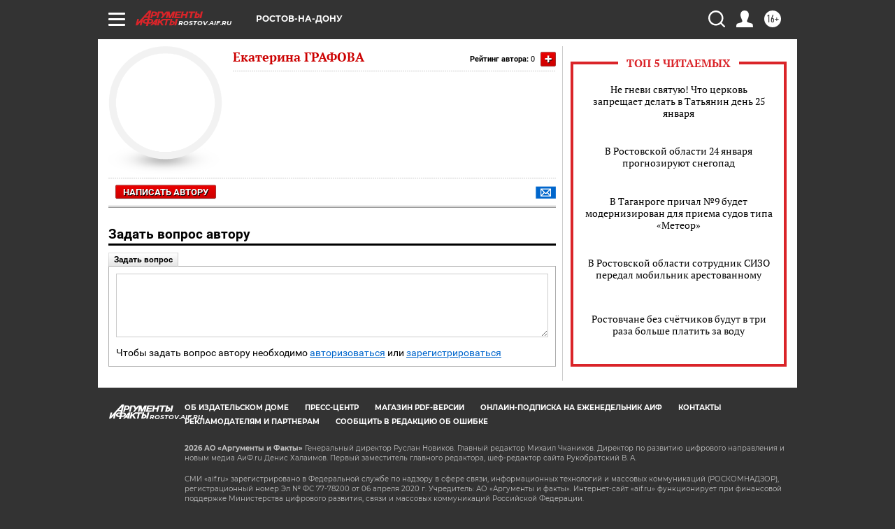

--- FILE ---
content_type: text/html
request_url: https://tns-counter.ru/nc01a**R%3Eundefined*aif_ru/ru/UTF-8/tmsec=aif_ru/668141481***
body_size: -73
content:
140B6F136974E3FFX1769268223:140B6F136974E3FFX1769268223